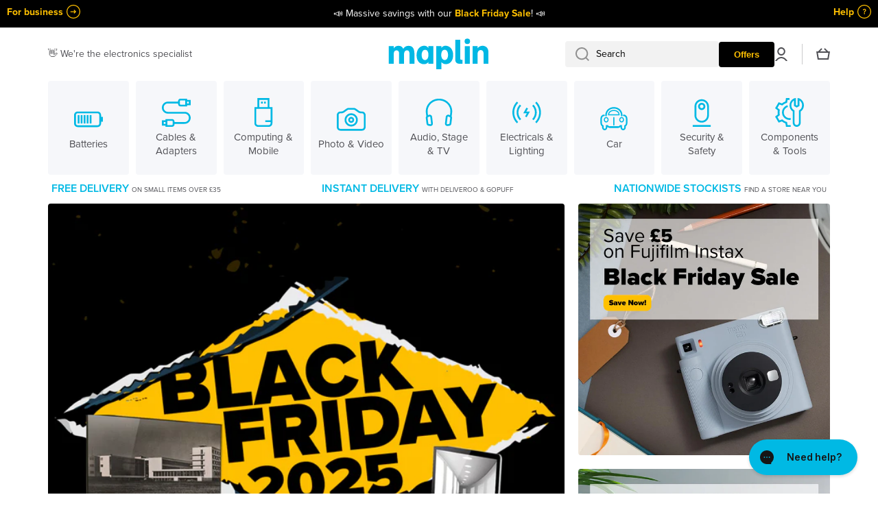

--- FILE ---
content_type: text/css
request_url: https://www.maplin.co.uk/cdn/shop/t/61/assets/base.css?v=100766369038441006881762189769
body_size: 10221
content:
/** Shopify CDN: Minification failed

Line 976:12 Expected identifier but found "*"
Line 1486:0 Unexpected "}"

**/
.link{
  font-family: var(--font-body-family);
  font-style: var(--font-body-style);
}
h1,h2,h3,h4,h5,h6,.h1,.h2,.h3,.h4,.h5,.h6{
  font-family: var(--font-heading-family);
  font-style: var(--font-heading-style);
  font-weight: var(--font-heading-weight);
  color: var(--color-base);
  --font-heading-line-height: 130%;
  line-height: var(--font-heading-line-height);
  word-break: break-word;
}
.h1,.h2,.h3,.h4,.h5,.h6{
  margin: 0;
}
h1>a,h2>a,h3>a,h4>a,h5>a,h6>a,
.h1>a,.h2>a,.h3>a,.h4>a,.h5>a,.h6>a{
  color: var(--color-base);
}
@media (min-width: 993px){
  h1,h2{
  	--h-mt: var(--sections-top-spacing);
    --h-mb: 60px
  }
}
@media (max-width: 992px){
  h1,h2{
  	--h-mt: var(--sections-top-spacing-mobile);
    --h-mb: 40px
  }
}
h1,.h1{
  font-size: calc(36px * var(--font-heading-scale));
}
h2,.h2{
  font-size: calc(30px * var(--font-heading-scale));
}
h1,h2{
  margin-top: var(--h-mt, 0);
  margin-bottom: var(--h-mb, 0);
}
h3,.h3{
  font-size: calc(24px * var(--font-heading-scale));
}
h4,.h4{
  font-size: calc(20px * var(--font-heading-scale));
}
h5,.h5{
  font-size: calc(16px * var(--font-heading-scale));
}
h6,.h6{
  font-size: calc(14px * var(--font-heading-scale));
}
h3,h4,h5,h6{
  --h-mt: 40px;
  --h-mb: 20px;
  margin-top: var(--h-mt);
  margin-bottom: var(--h-mb);
}
@media (max-width: 576px){
  .h1--mobile{
    font-size: calc(36px * var(--font-heading-scale));
  }
  .h2--mobile{
    font-size: calc(30px * var(--font-heading-scale));
  }
  .h3--mobile{
    font-size: calc(24px * var(--font-heading-scale));
  }
  .h4--mobile{
    font-size: calc(20px * var(--font-heading-scale));
  }
}
.body0{
  font-size: 18px;
  line-height: 130%;
  font-weight: var(--font-body-weight);
}
.body2{
  font-size: var(--font-body2-size);
  line-height: var(--font-body2-line-height);
  font-weight: var(--font-body-weight);
}
.body3{
  font-size: var(--font-body3-size);
  line-height: var(--font-body3-line-height);
}
strong,b,.strong{
  font-weight: var(--font-body-bold-weight);
}

form{
  margin: 0;
}
button,
button:active,
button:focus{outline: none;border: none;}
img{
  max-width: 100%;
  vertical-align: middle;
}
meta+img,p+img,p span img{
  max-width: 100%;
  vertical-align: middle;
  margin: 10px 0;
}
input:focus, input:active{outline: none;}
input::placeholder,
textarea::placeholder{
  font-family: var(--font-body-family);
  font-weight: var(--font-body-weight);
  color: var(--color-input-text);
}
input::-webkit-input-placeholder,
textarea::-webkit-input-placeholder{
  color: var(--color-input-text);
}
input::-moz-placeholder,
textarea::-moz-placeholder{
  color: var(--color-input-text);
}
a{
  color: var(--color-text-link);
  text-decoration: underline;
  outline: 0;
  transition: color var(--duration-medium) var(--animation-bezier);
}
a:hover{text-decoration: none;}
a.clear-underline{
  text-decoration: none;
}
.unstyle-ul{
  list-style: none;
  margin: 0;
  padding: 0;
}
p{
  margin: 15px 0 0;
}
.no-js:not(html),
html.no-js .no-js-hidden {
  display: none!important;
}
html.no-js .no-js:not(html) {
  display: block!important;
}
  
address {
  font-style: var(--font-body-style);
}

.color-base{color: var(--color-base);}
.mb0{margin-bottom: 0px;}
.mb3{margin-bottom: 3px;}
.mb5{margin-bottom: 5px;}
.mb7{margin-bottom: 7px;}
.mb9{margin-bottom: 9px;}
.mb10{margin-bottom: var(--padding1);}
.mb15{margin-bottom: 15px;}
.mb20{margin-bottom: 20px;}
.mb25{margin-bottom: 25px;}
.mb30{margin-bottom: var(--padding3);}
.mt0{margin-top: 0px;}
.mt3{margin-top: 3px;}
.mt5{margin-top: 5px;}
.mt10{margin-top: 10px;}
.mt15{margin-top: 15px;}
.mt18{margin-top: 18px;}
.mt20{margin-top: 20px;}
.mt30{margin-top: 30px;}
.mt40{margin-top: var(--padding4);}
.mt60{margin-top: var(--padding5);}
.mb40{margin-bottom: var(--padding4);}
.pt15{padding-top: 15px;}

.subheading{
  color: var(--color-subheading);
  margin-bottom: 20px;
}
.heading--mb{margin-bottom: 50px;}
.el_mt_20{margin-top: calc(var(--padding2) * -1);}
.el_mt_20>*{margin-top: var(--padding2);}
.el_mt_30{margin-top: calc(var(--padding3) * -1);}
.el_mt_30>*{margin-top: var(--padding3);}
.el_mt_40{margin-top: calc(var(--padding4) * -1);}
.el_mt_40>*{margin-top: var(--padding4);}
.el_mt_60{margin-top: calc(var(--padding5) * -1);}
.el_mt_60>*{margin-top: var(--padding5);}
.self_mt_60{margin-top: var(--padding5);}
@media (max-width: 992px){
  .heading--mb{
    margin-bottom: var(--padding4);
  }
  .el_mt_60,
  .self_mt_60{
    --padding5: var(--padding4);
  }
}
.same__mt-10 > *:not(:first-child){
  margin-top: 10px;
}
.same__mt-10 > :first-child{
  margin-top: 0;
}
  
.text-center{text-align: center !important;}
.text-left{text-align: left !important;}
.nomargin{margin: 0;}
.mt--first-child-0 > *:first-child{margin-top:0;}
.mb--last-child-0 > *:last-child{margin-bottom:0;}
.text-uppercase{text-transform: uppercase !important;}
.justify-content-center{justify-content: center !important;}
.align-items-start{align-items: flex-start !important;}
.align-items-center{align-items: center !important;}
.align-items-end{align-items: flex-end !important;}
.align-self-center{align-self: center !important;}
.align-self-end{align-self: flex-end !important;}
.display-block{display: block;}
.display-flex{display: flex;}
.justify-content-between{justify-content: space-between;}
.position-relative{position: relative;}
.hidden, .hide{display: none !important;}
.body-bold-weight{font-weight: var(--font-body-bold-weight);}
.visibility-hidden{
  visibility: hidden;
  display: none !important;
}
.visibility-hidden:first-child+*:not(.visibility-hidden){
  margin-top: 0;
}
@media (min-width:577px){
  .justify-content-center--no-phone{justify-content: center !important;}
}
.page-width,
.page-wide{
  width: 100%;
  max-width: calc(var(--page-width) + var(--page-padding)*2);
  margin-left: auto;
  margin-right: auto;
  padding-left: 20px;
  padding-right: 20px;
}
.page-fullwidth{
  width: 100%;
}
@media (min-width:993px) and (max-width: 1440px){
  .page-width{
    max-width: unset;
    padding-left: 70px;
    padding-right: 70px;
  }
}
@media (min-width:993px){
  .page-wide{
    width: 100%;
    max-width: unset;
    margin-left: unset;
    margin-right: unset;
    padding-left: 70px;
    padding-right: 70px;
  }
}
@media (min-width:577px) and (max-width: 992px){
  .page-width,
  .page-wide{
    padding-left: 30px;
    padding-right: 30px;
  }
}

.grid{
  display: flex;
  flex-wrap: wrap;
  margin-right: calc(var(--page-padding) / -2);
  margin-left: calc(var(--page-padding) / -2);
}
[class*="col-"]{
  position: relative;
  flex: 0 0 auto;
  width: 100%;
  padding-right: calc(var(--page-padding) / 2);
  padding-left: calc(var(--page-padding) / 2);
}
.col-12{max-width: 100%;}
.col-10{max-width: 83.333333%;}
.col-9{max-width: 75%;}
.col-8{max-width: 66.666666%;}
.col-7{max-width: 58.333333%;}
.col-6{max-width: 50%;}
.col-5{max-width: 41.666666%;}
.col-4{max-width: 33.333333%;}
.col-3{max-width: 25%;}
.col-one_fifth{max-width: 20%;}
.col-four_fifth{max-width: 80%;}
.col-one_eight{max-width: 12.5%;}
.col-2{max-width: 16.666666%;}

.top-spacing-none{
  --sections-top-spacing-current: 0;
}
.top-spacing-small{
  --sections-top-spacing-current: var(--sections-top-spacing--small);
  --sections-top-spacing-current-mobile: var(--sections-top-spacing--small-mobile);
}
.top-spacing-medium{
  --sections-top-spacing-current: var(--sections-top-spacing--medium);
  --sections-top-spacing-current-mobile: var(--sections-top-spacing--medium-mobile);
}
.top-spacing-normal{
  --sections-top-spacing-current: var(--sections-top-spacing);
  --sections-top-spacing-current-mobile: var(--sections-top-spacing-mobile);
}
[class*="top-spacing-"]{
  margin-top: var(--sections-top-spacing-current);
}
/*
sp - screen phone <= 576
sst - screen-small-tablet <= 768px
st - screen tablet <= 992
md - screen-medium <= 1200px
lg - screen-large <= 1440px
*/
@media (max-width:1440px){
  .col-lg-6{
    max-width: 50%;
  }
}
@media (max-width:1200px){
  .col-md-12{
    max-width: 100%;
  }
  .col-md-6{
    max-width: 50%;
  }
  .col-md-3{
    max-width: 25%;
  }
  .col-md-4{
    max-width: 33.333333%;
  }
}
@media (max-width:992px){
  [class*="top-spacing-"]{
    margin-top: var(--sections-top-spacing-current-mobile);
  }
  .col-st-3{
    max-width: 25%;
  }
  .col-st-4{
    max-width: 33.333333%;
  }
  .col-st-6{
    max-width: 50%;
  }
  .col-st-8{
    max-width: 66.666666%;
  }
  .col-st-10{
    max-width: 83.333333%;
  }
  .col-st-12{
    max-width: 100%;
  }
}
@media (max-width:576px){
  .col-sp-6{
    max-width: 50%;
  }
  .col-sp-12{
    max-width: 100%;
  }
}

.border__radius,
.image--radius img{
  border-radius: var(--radius);
}
.border__radius-top{
  border-top-left-radius: var(--radius);
  border-top-right-radius: var(--radius);
}
.scroll__vertical{overflow: hidden auto;}
.scroll__disabled{overflow: hidden;}

summary {
  cursor: pointer;
  list-style: none;
}
summary::-webkit-details-marker {
  display: none;
}
[style*="--aspect-ratio"]{
  position: relative;
  overflow: hidden;
  -webkit-backface-visibility: hidden;
  -moz-backface-visibility: hidden;
  -webkit-transform: translate3d(0, 0, 0);
  -moz-transform: translate3d(0, 0, 0);
  width: 100%;
}
[style*="--aspect-ratio"] img,
[style*="--aspect-ratio"].placeholder__svg--bg svg{
  backface-visibility: hidden;
  object-fit: cover;
  position: absolute;
  top: 0;
  right: 0;
  bottom: 0;
  left: 0;
  width: 100%;
  height: 100%;
}
[style*="--aspect-ratio"]:before{
  content: "";
  display: block;
  width: 100%;
  height: 0;
  padding-top: calc(100%/(0 + var(--aspect-ratio, 1 / 1)));
}
a.image-hover-scaling__image{
  display: block;
}
@media (min-width: 993px){
  .image-hover-scaling-up{
    -webkit-transform: translate3d(0,0,0);
  }
  .image-hover-scaling-up .image-hover-scaling__image{
    --scale-image: 1.05;
    transition: transform var(--duration-medium) var(--zoom-animation-bezier);
    transform: scale(1);
  }
  .image-hover-scaling-up.image-hover-scaling-internal,
  .image-hover-scaling-up .image-hover-scaling-internal{
    overflow: hidden;
    -webkit-backface-visibility: hidden;
    -moz-backface-visibility: hidden;
    -webkit-transform: translate3d(0, 0, 0);
    -moz-transform: translate3d(0, 0, 0);
    border-radius:var(--radius);
  }
  .image-hover-scaling-up.image-hover-scaling-internal .image-hover-scaling__image,
  .image-hover-scaling-up .image-hover-scaling-internal .image-hover-scaling__image{
    transition: transform 200ms ease;
    --scale-image: 1.1;
  }
  .image-hover-scaling-up:hover .image-hover-scaling__image:not(.image-hover-scaling-up--disabled),
  .hover-area:hover .image-hover-scaling-up .image-hover-scaling__image:not(.image-hover-scaling-up--disabled){
    transform: scale(var(--scale-image));
  }
}
.image-hover-scaling-up.image-hover-scaling-internal.border__radius--circle,
.image-hover-scaling-up .image-hover-scaling-internal.border__radius--circle,
.border__radius--circle{
  border-radius: 50%;
}

.announcement-bar{
  opacity: 1;
  color: var(--color-announcement-bar-text);
  background: var(--color-announcement-bar);
  min-height: 40px;
  padding: 9px 0 10px;
  font-family: var(--font-heading-family);
  font-style: var(--font-heading-style);
  font-weight: var(--font-heading-weight);
}
.announcement-bar .btn-small:before{
  top: calc(100% - 2px);
}
.announcement-bar .btn-small{
  font-family: var(--font-body-family);
  font-style: var(--font-body-style);
  font-size: var(--font-body-size);
  line-height: var(--font-body-line-height);
  font-weight: var(--font-button-weight);
}



.header__color-line{
  width: 100%;
  height: 5px;
  background: var(--color-base);
}
@media(max-width: 992px){
  [style*="--aspect-ratio-mobile"]:before{
   --aspect-ratio: var(--aspect-ratio-mobile);
  }
  .header__color-line{display: none;}
}
.badge__container{  
  display: flex;
  flex-wrap: wrap;
  gap: 4px;
  pointer-events: none;
}
.badge__container:empty{
  display: none;
}
.badge{
  display: inline-flex;
  pointer-events: none;
  border-radius:var(--radius-badge);
  background: var(--color-badge-1);
  color: #ffffff; /* var(--color-badge-1-text); */
  font-family: var(--font-body-family);
  font-style: var(--font-body-style);    
  font-size: var(--font-body2-size);
  line-height: var(--font-body2-line-height);
  font-weight: var(--font-body-bold-weight);
  padding: 2px 10px 2px;
  pointer-events: none;
  text-transform: initial;
}
.badge--fixed{
  position: absolute;
  top: 10px;
  left: 10px;
  z-index: 1;
}
.badge--small{
  font-size: var(--font-body4-size);
  line-height: var(--font-body4-line-height);
  padding: 1px 4px;
}
.badge--featured{
  background: var(--color-badge-2);
  color: var(--color-badge-2-text);
}
.badge--sold_out{
  background: var(--color-badge-3);
  color: var(--color-badge-3-text);
}
.badge__menu__fixed{
  position: absolute;
  display: flex;
  flex-wrap: wrap;
  justify-content: flex-end;
  margin-top: 0!important;
  gap: 4px;
  top: 6px;
  right: 6px;
  z-index: 1;
}
*:not(.badge__menu__fixed)>.badge__menu{
  position: relative;
  top: -2px;
  margin-left: 6px;
}
.cart-count-bubble{
  display: flex;
  justify-content: center;
  align-items: center;
  color: var(--auto-text-color-accent);
  background: var(--color-accent);
  border-radius: 50%;
}
.cart-icon-bubble{
  display: flex;
}
@media (min-width: 993px){
  .cart-count-bubble{
    position: absolute;
    bottom: calc(100% + 4px);
    font-size: 12px;
    line-height: 130%;
    width: 20px;
    height: 20px;
  }
  .cart-count-bubble span{
    position: relative;
    top: 1px;
  }
}
@media (max-width: 992px){
  .cart-count-bubble{
    font-size: 16px;
    line-height: 130%;
    width: 30px;
    height: 30px;
  }
  .cart-icon-bubble_hide-tablet{
    display: none;
  }
}

.link{
  cursor: pointer;
  display: inline-flex;
  align-items: center;
  border: none;
  box-shadow: none;
  text-decoration: none;
  background-color: transparent;
  padding: 0;
  margin: 0;
  text-decoration: none;
}
.link svg{
  flex: 0 0 auto;
}
.link:not(.link-only-svg) svg:first-child{
  margin-right: 10px;
}

.btn-small,
.btn-medium{
  cursor: pointer;
  position: relative;
  display: inline-flex;
  align-items: center;
  text-align: left;
  color: var(--color-accent);
  font-weight: var(--font-button-weight);
  text-decoration: none;
}
.btn-medium{
  --height: 2px;
  font-size: var(--font-body-size);
  line-height: var(--font-body-line-height);
}
.btn-medium--type-small{
  font-size: var(--font-body2-size);
  line-height: var(--font-body2-line-height);
}
.btn-small{
  --height: 1px;
  font-size: var(--font-body2-size);
  line-height: var(--font-body2-line-height);
}
.btn-small-body3{
  font-size: var(--font-body3-size);
  line-height: var(--font-body3-line-height);
}
.btn-small:before,
.btn-medium:before,
.btn-medium--icon>span:before{
  content: "";
  pointer-events: none;
  position: absolute;
  left: 0;
  top: 100%;
  width: 100%;
  height: var(--height);
  background: var(--color-accent);
  transition: width var(--duration-medium) var(--animation-bezier);
}
.btn-medium--icon svg{
  max-width: 20px;
  max-height: 20px;
}
.btn-medium--icon svg:last-child{
  margin-left: 10px;
}
.btn-medium--icon>span:before{
  width: 0;
}
.btn-medium.btn-medium--icon:before{
  content: unset;
}
.btn-medium--icon>span{
  position: relative;
}
.btn-medium:hover,
.btn-small:hover{
  text-decoration: none;
}
@media (min-width: 993px){
  .section-btn-small-container{
    position: absolute;
    margin-top: 0;
    bottom: calc(100% + 20px);
    right: 0;
    z-index: 1;
    width: auto;
    padding: 0;
  }
  .grid>.section-btn-small-container{
    right: calc(var(--page-padding) / 2);
  }
  .hover-area:hover .btn-small:before,
  .btn-small:hover:before{
    width: 0;
  }
  .btn-medium:before{
    width: 0;
  }
  .btn-medium--icon svg{
    opacity: var(--opacity-icons);
    transition: opacity var(--duration-medium) var(--animation-bezier);
  }
  .btn-medium--icon:hover svg{
    opacity: 1;
  }
  .hover-area:hover .btn-medium:not(.hover-area--native):before,
  .btn-medium--icon:hover>span:before,
  .btn-medium:hover:before{
    width: 100%;
  }
}
@media (max-width: 992px){
  .btn-medium:after,
  .btn-small:after{
    content: "";
    position: absolute;
    display: block;
    top: -10px;
    left: -10px;
    width: calc(100% + 20px);
    height: calc(100% + 20px);
    border-radius: var(--radius-button);
  }
  .btn-medium:hover:after,
  .btn-small:hover:after{
    background: var(--mobile-focus-color);
  }
}

/* for custom icons */
svg.theme-icon {
  max-height:48px;
  fill: #00b9e4;
}
svg.theme-icon path,
svg.theme-icon rect{
  fill: var(--color-base);
}
svg.placeholder-svg path{
  fill: rgba(var(--color-base-rgb), .3); 
}
svg > *{
  transition: fill var(--duration-medium) var(--animation-bezier);
}

.btn{
  display: inline-flex;
  align-items: center;
  justify-content: center;
  text-align: center;
  font-family: var(--font-body-family);
  font-style: var(--font-body-style);
  font-weight: var(--font-button-weight);
  font-size: var(--font-body-size);
  line-height: var(--font-body-line-height);
  height: 50px;
  background: var(--background);
  color: var(--color);
  border-radius: var(--radius-button);
  border: unset;
  padding: 0 25px;
  width: auto;
  text-decoration: none;
  cursor: pointer;
}
.btn svg path{
 fill: var(--fill);
}
.btn:hover{
  text-decoration: none;
}
.btn_border{
  padding: 0 20px;
  font-size: var(--font-body2-size);
  line-height: var(--font-body2-line-height);
  --background: transparent;
}
@media (min-width: 993px){
  .btn_zoom{
    position: relative;
  }
  .btn_zoom>*{
    position: relative;
    z-index: 1;
  }
  .btn_zoom:before{
    content: "";
    display: block;
    position: absolute;
    top: 0;
    left: 0;
    width: 100%;
    height: 100%;
    border-radius: var(--radius-button);
    border: var(--border, unset);
    background: var(--background);
    z-index: 0;
    transform: translate3d(0,0,0);
    transition: transform var(--duration-short) var(--zoom-animation-bezier),
      			width var(--duration-short) var(--zoom-animation-bezier),
                height var(--duration-short) var(--zoom-animation-bezier);
  }
  .btn_border.btn_zoom:before{
    border: 2px solid var(--color-lines-borders);
  }
  .btn_zoom:hover:before{
    --scale-button-on: 6px;
    transform: translate3d(-3px,-3px,0);
    width: calc(100% + var(--scale-button-on));
    height: calc(100% + var(--scale-button-on));
  }
  .btn_border:not(.btn_zoom){
    border: 2px solid var(--color-lines-borders);
  }
}
@media (max-width: 992px){
  .btn_border{
    border: 2px solid var(--color-lines-borders);
  }
  .btn_zoom:not(.btn_border){
    border: var(--border, unset);
  }
}
@media (max-width:576px){  
  .btn{
    padding: 0 20px;
  }
}
.btn svg{
  flex: 0 0 auto;
}
.btn-medium svg:not(:last-child),
.btn svg:not(:last-child){
  margin-right: 10px;
}
.btn.only-child svg:not(:last-child){
  margin-right: 0;
}
.btn-medium svg:last-child:not(:only-child){
  margin-left: 5px;
}
.btn svg:last-child:not(:only-child){
  margin-left: 10px;
}

.btn-small[aria-disabled=true],
.btn[aria-disabled=true]{
  cursor: not-allowed;
  opacity: .3;
  pointer-events: none;
}

.animation-underline{
  display: inline-flex;
  position: relative;
  text-decoration: none;
}
.animation-underline:before{
  content: "";
  position: absolute;
  width: 0;
  height: 2px;
  left: 0;
  top: 100%;
  background: var(--color-base);
  transition: width var(--duration-medium) var(--animation-bezier);
}
.animation-underline--thin:before{
  height: 1px;
}
.animation-underline--active:before{
  width: 100%;
}
@media (min-width: 993px){
  .hover-area:hover .animation-underline:not(.hover-area--native):before,
  .animation-underline:hover:before{
    text-decoration: none;
    width: 100%;
  }
  .hover-area:hover .animation-underline:not(.hover-area--native):not(.hover-area--default):hover:before{
    text-decoration: none;
    width: 0;
  }
  .hover-area:hover .animation-underline:not(.hover-area--native):after{
    content: "";
    position: absolute;
    width: 100%;
    height: 2px;
    left: 0;
    top: 100%;
    background: transparent;
  }
}

.section-background--none{
  --section-background-spacing: 0;
}
.section-background--xsmall{
  --section-background-spacing: 10px;
  --section-background-spacing-mobile: 10px;
  min-height: 40px;
}
.section-background--small{
  --section-background-spacing: var(--sections-top-spacing--small);
  --section-background-spacing-mobile: var(--sections-top-spacing--small-mobile);
}
.section-background--medium{
  --section-background-spacing: var(--sections-top-spacing--medium);
  --section-background-spacing-mobile: var(--sections-top-spacing--medium-mobile);
}
.section-background--normal{
  --section-background-spacing: var(--sections-top-spacing);
  --section-background-spacing-mobile: var(--sections-top-spacing-mobile);
}  

.section-background{
  padding-top: var(--section-background-spacing, 100);
  padding-bottom: var(--section-background-spacing, 100);
  padding-left: var(--section-sides, 0);
  padding-right: var(--section-sides, 0);
  background: var(--color-section-background);
}
.page-width .section-background{
  --section-sides: 40px;
}
.page-wide .section-background{
  --section-sides: 70px;
}  
@media (min-width:993px) and (max-width: 1440px){
  .page-width .section-background{
    --section-sides: 70px;
  }
}
@media (min-width:993px){
  .page-wide .section-background{
    --section-sides: 70px;
  }
}
@media (min-width:577px) and (max-width: 992px){
  [class*="page-wi"] .section-background{
    --section-sides: 30px;
  }
}
@media (max-width:576px){
  [class*="page-wi"] .section-background{
    --section-sides: var(--page-padding);
  }
}
@media(max-width: 992px){
  .section-background{
    padding-top: var(--section-background-spacing-mobile, 80);
    padding-bottom: var(--section-background-spacing-mobile, 80);
  }
}
  
.placeholder__svg--bg{
  background: rgba(var(--color-base-rgb), 0.07);
}
.placeholder__svg--bg-none{
  background: rgba(0,0,0,0);
}
.placeholder__svg--bg svg{
  display: flex;
  width: 100%;
  height: auto;
}
  
.w-full {width: 100%;}
@media (max-width: 576px){
  .w-full-sp{
    width: 100%;
  }
}
blockquote{
  background: var(--color-secondary-background);
  border-radius: var(--radius);
  padding: 40px;
  margin: 40px 0;
}
blockquote>:*{
  margin: 20px 0 0;
}
blockquote>:first-child{
  margin: 0;
}
@media (max-width: 546px){
  blockquote{
    padding: 20px;
  }
}

.shopify-challenge__message{
  margin-top: 0;
  margin-bottom: 30px;
  font-family: var(--font-heading-family);
  font-style: var(--font-heading-style);
  font-weight: var(--font-heading-weight);
  color: var(--color-base);
  font-size: 20px;
  line-height: 26px;
}
.shopify-challenge__container .shopify-challenge__button{
  margin-top: 30px;
}
@media (min-width: 993px){
  .shopify-challenge__container{
    margin-top: 200px;
    margin-bottom: 200px;
  }
}
@media (max-width: 992px){
  .shopify-challenge__container{
    margin-top: 140px;
    margin-bottom: 140px;
  }
}
@media (max-width:576px){
  .shopify-challenge__container .shopify-challenge__button{
    width: calc(100% - 40px);
  }
}

table th{
  font-weight: var(--font-body-bold-weight);
}
table{
  border-spacing: 0;
  width: 100%;
}
table h1, table h2, table h3, table h4, table h5, table h6{
  margin-top: 0;
  margin-bottom: 0;
}
table tr:nth-child(odd){
  background: var(--color-secondary-background);
}
table tr th:first-child,
table tr td:first-child{
  border-top-left-radius: var(--radius);
  border-bottom-left-radius: var(--radius);
  padding-left: 15px;
}
table tr th:last-child,
table tr td:last-child{
  border-top-right-radius: var(--radius);
  border-bottom-right-radius: var(--radius);
  padding-right: 15px;
}
table tr td{
  padding-top: 11px;
  padding-bottom: 10px;
}
table thead{
  text-align: left;
}
  
.svg-icon--small svg{
  max-width: 20px;
  max-height: 20px;
}
.svg-icon--normal svg{
  max-width: 48px;
  max-height: 48px;
}
.color-accent-to-base{
  --color-accent: var(--color-base);
}
.overflow-hidden-mobile,
.overflow-hidden-tablet,
.overflow-hidden{
  overflow: hidden;
}
.breadcrumb{
  margin-bottom: 20px;
}

@media (max-width: 576px){
  .breadcrumb {margin-top: 20px !important;}
  .breadcrumb.breadcrumb--no-mt{
    margin-top:0px;
  }
}

@media (min-width: 577px) and (max-width: 992px){
  .breadcrumb {margin-top: 20px;}
  .breadcrumb.breadcrumb--no-mt{
    margin-top:0px;
  }
}
.breadcrumb li{
  display: inline-flex;
  flex-wrap: wrap;
  align-items: center;
}
.breadcrumb li svg{
  opacity: var(--opacity-icons);
  margin-left: 10px;
  margin-right: 10px;
}
.share-button__fallback{
  position: relative;
}
.share-button__fallback input{
  text-overflow: ellipsis;
  padding-right: 50px;
}
.share-button__close,
.share-button__copy{
  position: absolute;
  top: 52%;
  right: 0;
  transform: translate(0,-50%);
  padding: 0 20px;
  height: 100%;
  background: transparent;
  z-index:1;
  cursor: pointer;
  opacity: var(--opacity-icons);
}
.share-button__close,
.share-button__copy{
  opacity: 1;
}
.share-button__close:not(.hidden)+.share-button__copy,
.share-button__close:not(.hidden)~.field input,
.share-button__close:not(.hidden)~.field label{
  display:none;
}
.share-button__close:not(.hidden)~.field .share-button__message{
  display: flex;
  align-items: center;
}
.share-button{
  display: block;
  margin-top: var(--padding2);
}
html.no-js .share-button details{
  display: flex;
}
.share-button details summary{
  display: inline-flex;
  width: max-content;
}
.share-button__fallback{
  margin-top: var(--padding1);
}
  
a:empty, ul:empty, dl:empty, p:empty{
  display: none;
}
  
.loading-overlay__spinner{
  width: 20px;
  height: 20px;
  display: inline-block;
}
.spinner {
  animation: rotator 1.4s linear infinite;
}
@keyframes rotator {
  0% {
    transform: rotate(0deg);
  }
  100% {
    transform: rotate(270deg);
  }
}
.path {
  stroke-dasharray: 280;
  stroke-dashoffset: 0;
  transform-origin: center;
  stroke: var(--color-base);
  animation: dash 1.4s ease-in-out infinite;
}
.btn .path {
  stroke: var(--fill);
}
@media screen and (forced-colors: active) {
  .path{
    stroke: CanvasText;
  }
}
@keyframes dash {
  0% {
    stroke-dashoffset: 280;
  }
  50% {
    stroke-dashoffset: 75;
    transform: rotate(135deg);
  }
  100% {
    stroke-dashoffset: 280;
    transform: rotate(450deg);
  }
}

*:focus {
  outline: 0;
  box-shadow: none;
}
*:focus-visible:not(textarea):not(input):not(select) {
  outline: 0.2rem solid rgba(var(--color-base-rgb),.3);
  outline-offset: 0.3rem;
}
@media (max-width:992px){
  *:not(input):not(textarea):focus:not(select):focus:not(.predictive-search):focus {
    outline: 0!important;
    box-shadow: none!important;
  }
}
#cart-icon-bubble:focus-visible,drawer-inner.drawer__inner:focus-visible{
  outline: unset;
}

.btn:focus,
.btn:focus-visible,
.btn.focused,
.shopify-payment-button__button--unbranded:focus-visible,
.shopify-payment-button [role="button"]:focus-visible,
.shopify-payment-button__button--unbranded:focus,
.shopify-payment-button [role="button"]:focus {
  outline: 0;
  box-shadow: 0 0 0 0.3rem var(--color-body-background),0 0 0 0.5rem rgba(var(--color-base-rgb),.3),0 0 0.5rem 0.3rem rgba(var(--color-base-rgb),.3);
}
.skip-to-content-link:focus {
  z-index: 9999;
  position: inherit;
  overflow: auto;
  clip: auto;
}
.btn:focus:not(:focus-visible):not(.focused),
.shopify-payment-button__button--unbranded:focus:not(:focus-visible):not(.focused),
.shopify-payment-button [role=button]:focus:not(:focus-visible):not(.focused){
  outline: 0;
  box-shadow: inherit;
}
@media (max-width: 992px){
  .btn:not(.active-facets__button):hover{
    position: relative;
  }
  .btn:not(.active-facets__button):hover:before{
    content: "";
    position: absolute;
    top: 2px;
    left: 2px;
    width: calc(100% - 4px);
    height: calc(100% - 4px);
    border: 1px solid var(--color-body-background);
    border-radius: calc(var(--radius-button) - 2px);
  }
}
terms_and_condition-checkbox{
  display: flex;
  margin-top: var(--padding3) !important;
}
terms_and_condition-checkbox:not(.checked)+*,
terms_and_condition-checkbox:not(.checked)~.cart__dynamic-checkout-buttons{
  pointer-events: none;
  opacity: 0.3;
}
terms_and_condition-checkbox .checkbox-input a{
  font-weight: var(--font-body-bold-weight);
}
terms_and_condition-checkbox .checkbox-input:hover span{
  cursor: default;
  font-weight: var(--font-body-weight);
}
.section__richtext__editor h1,
.section__richtext__editor h2,
.section__richtext__editor h3,
.section__richtext__editor h4,
.section__richtext__editor h5,
.section__richtext__editor h6{
  margin: 0;
}
.section__richtext__editor ul,
.section__richtext__editor ol{
  margin:0;
  padding:0 0 0 20px;
  max-width: max-content;
}
.text-center .section__richtext__editor ul,
.text-center .section__richtext__editor ol,
.text-center.section__richtext__editor ul,
.text-center.section__richtext__editor ol{
  margin-left: auto;
  margin-right: auto;
}
.section__richtext__editor>*:not(:first-child){
  margin-top:15px;
}

image-box{
  display:block;
}

/* back in stock custom css*/
.ct_main {
  text-align: center;
}

.ct_button {
  width: 100%; 
  display: flex;
  align-items: center;
  justify-content: center;
}

.ct_button_text {
  font-weight: bold;
  padding-top: 2px;
}


/* reevoo footer */
@media (min-width:993px){
.reevoo-footer {margin-top:-150px; padding-bottom:5px; }
}

@media (max-width:992px){
.reevoo-footer { margin-top: 0px; }
}

/* product page extras - alignment fixes */
@media (min-width:993px){
  .product-info-align {display:flex; align-items:center;}
}

@media (min-width: 577px) and (max-width:992px){
  .product-info-align {justify-content:left; display:flex; align-items:start;}
}

@media (max-width:576px){
  .reevoo-star-container {justify-content:center; display:flex; align-items:center;}
  .product-info-align {justify-content:center; display:flex; align-items:center;}
  .product__price .price .price__container h4 .h4 {justify-content:center !important; display:flex; align-items:center !important; text-align: center;}
}


.price__container .h2 {
  font-weight: 600;
}


.signup-success {
  color: #fff;
  background-color: #00b8e4;
  height: 25px;
  text-align: center;
}

/*boost pfs hide collection title/desc on desktop */
@media (min-width:768px){
.boost-collection-hide-desktop { display:none; }
}

@media (max-width:767px){
.boost-collection-hide-desktop { padding:0px 15px 0px 15px; }
}

.boost-collection-custom-description {
  padding:0px 0px 20px 0px;
}

/* plain table for pages */

.page-table table {width:100%; border:none; text-align: center; background-color:#ffffff;}
.page-table tr td {background-color: #ffffff;}


/* policies accordion */

.policy-section {
  max-width: 1200px;
  margin: 0 auto;
  text-align: center;
}

 .accordion {
        border: 1px solid #ccc !important;
        border-radius: 2px !important;
        max-width: 800px;
        margin: 0 auto;
        text-align: center;
        margin-top: 20px;
      }
      .accordion input {
        display: none !important;
      }
      .accordion__handler {
        padding: 10px !important;
        display: block !important;
        cursor: pointer !important;
        user-select: none !important;
        display: flex !important;
        justify-content: space-between !important;
      }
      .accordion__title {
        font-weight: bold !important;
      }
      .accordion__icon {
        transition: transform 250ms ease-in-out !important;
      }
      .accordion input:checked ~ .accordion__body {
        height: auto !important;
        padding: 0 10px 10px !important;
      }
      .accordion input:checked + .accordion__handler .accordion__icon {
        transform: rotate(180deg) !important;
      }
      .accordion__body {
        height: 0 !important;
        overflow: hidden !important;
      }

      .accordion__body table td {background-color: #ffffff;}


/* display title in different position for mobile & desktop */
@media (min-width:993px) {
.product_title_mobile {display:none;}
}

@media (max-width:992px) {
.product_title_mobile {padding-bottom:20px; text-align: center;}
}

@media (max-width:992px) {
  .product_title_desktop {display: none;}
}


/*Header Announcement Bar */
.announcement_bar {
  max-width: 1600px;
  margin:0 auto;
  padding:5px 0px 5px 0px;
  text-align: center;

}

.announcement_border {
  border-bottom: 1px solid #d9d9d9;
}

.announcement_bar p {
  margin: 0px;
}

.announcement_bar a:link {
  font-weight: bold !important;
  text-decoration:none;
 
}

.announcement_bar a:hover {
  text-decoration: underline;
}

@media (max-width: 767px) {
  .announcement_bar {
 font-size:14px;   
  }
}

/*Header Information Bar */


.info_bar {
  width: 100%;
  /* padding:10px 10px; */
  text-align: center;
  margin-top:-10px;
  margin-bottom:10px;
}

.info_bar p {
  margin: 0px;
}

.info_bar a:link {
  text-decoration: none;
 
}

.info_bar a:hover {
 text-decoration:underline;
}

}
/* Questions and Answers */


.ac-qa-block-header, .ac-qa-empty-title, ac-qa-empty-description, .ac-qa-question, .ac-qa-ask-button, .ac-qa-answer, --ac-qa-font-family  {
  font-family: proxima-nova, "Maven Pro", sans-serif !important;
}

:root {
--ac-qa-font-family: proxima-nova, "Maven Pro", sans-serif !important;
}

.ac-qa-empty-description {
  padding-top:10px;
}

.appify_pqa_btn_primary {margin-bottom:10px !important;}

.appify_pqa_btn_primary:hover {
  color: #ffffff !important;
}

.appify_pqa_btn_primary, #appifybtnaskquestion{
  background-color: #00b9e4 !important;
  color: #ffffff;
  font-family: sans-serif !important;
  font-weight:bold !important;
  letter-spacing: 0px !important;  
  text-transform: none !important;
  border-radius: 5px !important;
  border: 0px !important;
}

.appify_pqa_btn_secondary {
   font-family: sans-serif !important;
   text-transform: none !important;
  border: 1px solid #c6c6c6 !important;
}

.appify_pqa_content_title { display: none;}

.appfiy_review_title, .appify_pqa_content_title {
    font-family: sans-serif !important;
    font-size: 20px !important;
}

.appfiy_pqa_container_title, .appify_pqa_content_heading, .first-question-title  {
    font-family: sans-serif !important;
    font-size: 18px !important;
}

.appfiy_pqa_container_title {
padding-top: 5px;
}


.first-question-title  {
  padding-bottom: 5px;
  font-size:16px !important;
}

#firstquestion {
  padding:20px 0px 10px 0px;
}

.namedate {display: none;}


/* Delivery Page Info Blocks */
.shipping-section {
  width: 100%;
  text-align: center;
}

.shipping-block {
  position: relative;
  display: inline-block;
  max-width: 300px; 
  margin-left: 10px;
  margin-right: 10px;
  margin-top: 20px;
  padding: 0px 5px 5px 5px;
  text-align: center;
  vertical-align: top;
}

.shipping-block h4 {
 font-weight: 600 !important;
}

/* PDP redesign */

@media (max-width:576px) {
.pdp_hide_mobile {display: none;}
}

@media (min-width:577px) {
.pdp_hide_desktop {display: none;}
}


@media (max-width:576px) {
.pdp_custom_title {text-align:center;}
}

@media (max-width:576px) {
.mobile_sections_separator {min-height:30px !important;}
}
@media (min-width:577px) {
  .mobile_sections_separator {display: none;}
}


  .product_feature_list {
    margin-top:20px;
    background-color: #f6f7fa;
    border-radius: 5px;
    width: 100%; /* was fit-content */
  }

@media (min-width:1160px) {
.product_feature_list {padding: 15px 10px 10px 10px;}
}

@media (max-width:1159px) {
.product_feature_list {padding: 15px 10px 10px 10px;}
}

@media (max-width:576px) {
.product_feature_list {padding: 15px 10px 10px 4px; margin-top: 30px;}
}


.product_feature_list svg {
  min-width:20px !important;
  min-height:20px !important;

}

.product_feature_item {
    display: flex;
    flex-direction: row;
    align-items: center;
    padding: 5px 5px 5px 15px;
}

@media (max-width:576px) {
.product_feature_item {padding: 5px !important; font-size:14px;}
}




 .product_assurance_block {
   margin-top: 20px;
   text-align: center;
   width: 49%;
   max-height:60px;
   padding: 20px 10px 20px 10px;
   background-color: #f6f7fa;
   border-radius: 5px;
   font-weight: 600 !important;
   display: inline-flex;
   flex-direction: row;
   align-items: center;
   justify-content: center;
   color: #00b9e4;
   font-size: 18px;
 }

 @media (max-width:576px) {
.product_assurance_block {min-height:60px; margin-bottom: 10px; font-size:14px; /*padding: 20px 5px 20px 5px !important*/ ;}
}

 .product_assurance_block path {
   fill: #00b9e4 !important;
 }

 .product_assurance_block svg {
   min-width: 20px !important;
   min-height: 20px !important;
 }

.product_assurance_block a {
  text-decoration:none; 
  color: #00b9e4;
  font-weight:bold;
}



#shopify-block-c868d82b-16dd-444e-b553-897c5b8580df {
  display: none;
}

.product_klarna_container {
  padding:10px 0px 0px 0px;
}

#product_klarna_strip *::part(osm-badge){
    padding:0px 11px 0px 0px;
}

@media (max-width:576px) {
#product_klarna_strip *::part(osm-badge){
  width:53px;
}
#product_klarna_strip *::part(osm-message){
  font-size: 12px;
}
#product_klarna_strip *::part(osm-legal){
  font-size: 12px;
}
}

#product_klarna_strip *::part(osm-container) {
  text-align: left !important;padding-left: 0px !important; border-style:none !important; text-align: left !important; margin-top: 5px !important; margin-bottom:10px !important;
}

#product_klarna_strip *::part(osm-container) .container {
    text-align: left !important;
}

#product_klarna_strip {
    text-align: left !important;
}

#product_klarna_strip *[part=osm-container] p[part=osm-message] {
   text-align: left !important;
}

  
#product_klarna_strip *[part=osm-container] > * {
    align-items: flex-start !important;
}


.product-messaging-badge /* Quiver */ {
  border: 1px solid #eae7e4 !important;
  border-radius: 0px !important;
  margin-top: 10px !important;
  flex-direction: row-reverse !important;
}


/* insert arrow after Quiver text - this also keeps the link from the text div*/
.product-messaging-badge-open-modal-span:after {
    content: "";
    display: inline-flex;
    position: relative;
    width: 25px;
    height: 30px;
    float: right;
    top: -20px;
  background-image: url('data:image/svg+xml,%3Csvg xmlns="http://www.w3.org/2000/svg" height="30px" viewBox="0 0 24 24" fill="none"%3E%3Cpath fill-rule="evenodd" clip-rule="evenodd" d="M8.29289 4.29289C8.68342 3.90237 9.31658 3.90237 9.70711 4.29289L16.7071 11.2929C17.0976 11.6834 17.0976 12.3166 16.7071 12.7071L9.70711 19.7071C9.31658 20.0976 8.68342 20.0976 8.29289 19.7071C7.90237 19.3166 7.90237 18.6834 8.29289 18.2929L14.5858 12L8.29289 5.70711C7.90237 5.31658 7.90237 4.68342 8.29289 4.29289Z" fill="%2300b9e4"%3E%3C/path%3E%3C/svg%3E');
}

#shopify-block-b05012fe-6ea6-4557-a340-707d73168cbd .product-messaging-badge-text-wrapper {margin-bottom: -10px;}


.product-messaging-badge-vertical-divider {
  margin-right:14px;
}

.product-messaging-badge-logo {
    padding-left: 0px !important;
    padding-right: 14px !important;
}

@media (max-width:576px) {
.product-messaging-badge-logo {
  width: 70.67px !important;
  height: auto !important;

}
.product-messaging-badge-text-wrapper {
  font-size: 12px;
}
  
.product-messaging-badge-text {
   font-size: 12px !important;
 } 
}


.product_payment_feature {
  display:flex; 
  flex-direction: row;
  margin-top:10px; 
  margin-bottom:10px;
  padding: 14px; 
  height: auto; 
  color: #17120f; 
  font-size: 14px;
  font-weight: 400; 
  line-height: 20px; 
  background-color: #FFFFFF;
  border-style: solid; 
  border-color: #eae7e4; 
  border-radius: 0px; 
  border-width: 1px;
  align-items: center;
}

.product_payment_feature_image_container {
  min-width:70px;
  text-align: center;
}

.product-payment-feature-arrow {
  width:25px;
  margin-left:5px;
}


@media (max-width:576px) {
  .product_payment_feature {
    font-size: 12px;
  }
}

@media (min-width:577px) {
.product_featured_video {
  width: 100%; /* width:630px; */ 
  height:354px; 
  margin-top:30px;
}
}

@media (max-width:576px) {
.product_featured_video {
  height:254px;
  width:100%; 
  margin-top:30px;
}
}


/* Monk custom styles */


.mr-embedded-widget--vd .mr-embedded-widget__offer-header {
  /* text-align: left !important; */
  display: none;
}

.mr-embedded-widget--fbt .mr-embedded-widget__offer-header {
  text-align: left !important; 
}



.mr-embedded-widget--fbt .mr-fbt-image-con__image img:hover {
    cursor: pointer;
}

.mr-embedded-widget--fbt .mr-fbt-total-con__text {
  font-weight:normal !important;
}

.mr-embedded-widget--fbt .mr-price-con__offer-price { 
  font-weight:normal !important;
}

.mr-vd-variant-section__action-item button {
  border: 2px solid #f2f2f2 !important;
  background-color: #f2f2f2 !important;
  color: #000000 !important;
  font-weight: bold !important;
  padding: 10px 10px 25px 10px !important;
  align-content: center !important;
}

.mr-vd-variant-section__action-item button:hover {
  border:2px solid #c4cdd5 !important;
  background-color: #ffffff !important;
  color: #000000 !important;
  font-weight: bold !important;
  padding: 10px 10px 25px 10px !important;
  transition: 0.3s !important;
}

.mr-quantity-selector-con .mr-svg-icon-con {
  color: #969696 !important;
}




.mr-embedded-widget--vd .mr-price-con__offer-price {
  font-weight:bold !important;
}

.mr-embedded-widget--vd .mr-vd-total-con__text {
  font-weight:bold !important;
}

.mr-embedded-widget--vd .mr-vd-variant-section {
 border: 1px solid #eae7e4;
  border-radius:5px !important;
}


.mr-embedded-widget--fbt, .mr-embedded-widget--cross-sell {
    /* background-color: #f6f7fa !important; */ 
    border: 1px solid #eae7e4;
    margin-top: 25px !important;
    margin-bottom: 15px !important;
    padding: 5px 0px 20px 20px !important ;
}


.mr-embedded-widget h2, .mr-embedded-widget--fbt h2, .mr-div-embedded-prp-fbt-page h2 {
  display: none !important;
  visibility: hidden !important;
}
   
@media (max-width:576px) {
.mr-embedded-widget__quantity-option-con {
  display: block !important;
  height: auto;
}
}

@media (max-width:576px) {
 .mr-quantity-option {
  margin:5px !important;
}
}

.mr-quantity-option {
 border: 1px solid rgb(80 80 85 / 30%) !important;
}

.mr-embedded-widget__quantity-option-con button {
  border-radius: 5px !important;
}

.mr-embedded-widget__quantity-option-con button:hover {
  border: 2px solid rgb(155, 155, 155) !important;
  border-radius: 5px !important;
  color: #000000 !important;
}


.mr-embedded-widget__quantity-option-con button:focus {
  background-color: #00b9e4 !important;
  color: #ffffff !important;
  border: 1px solid #00b9e4 !important;
  border-radius: 5px !important;
}


.mr-embedded-widget--vd {
   /* border: 1px solid #eae7e4; */
   margin-top: 15px !important;
   margin-bottom: -20px !important;
  padding: 10px 10px 10px 0px !important;
  /* padding: 0px 0px 10px 20px !important ; */
} 


.mr-embedded-widget--fbt .mr-fbt-add-button, .mr-embedded-widget--cross-sell .mr-product-addons-add-button {
 background-color: #00b9e4 !important;
  max-width:328px !important;
  font-family: "Proxima Nova", sans-serif !important;
  font-size: 16px !important;
  font-weight: bold !important;
  border: none !important;
}

.mr-embedded-widget--fbt .mr-fbt-add-button:hover, .mr-embedded-widget--cross-sell .mr-product-addons-add-button:hover {
  background-color: #00b9e4 !important;
  max-width:328px !important;
  font-family: "Proxima Nova", sans-serif !important;
  font-size: 16px !important;
  font-weight: bold !important;
  border: none !important;
  outline: 3px solid #00b9e4;
  transition: opacity 0.3s !important; 
  }



.mr-embedded-widget--fbt .mr-fbt-total-con {
 justify-content: left !important;
}



@media (min-width:577px) {
.mr-product-details__fbt-product-name-con  {
width: 400px !important;
}
}

 @media (max-width:576px) {
.mr-product-details__fbt-product-name-con  {
width: 300px !important;
}
}

.mr-embedded-widget--vd .mr-vd-total-con {
 justify-content: left !important;
}


.mr-embedded-widget--vd .mr-vd-add-button {
 background-color: #00b9e4 !important;
  max-width:328px !important;
  font-family: "Proxima Nova", sans-serif !important;
  font-size: 16px !important;
  font-weight: bold;
   border: none;
}


#mr-div-embedded-cp-freegift_manual-page .mr-embedded-widget {
  padding: 10px 30px 1px;
  background-color: rgb(243 244 246);
  margin-bottom: 50px;
}


#mr-div-embedded-cp-freegift_manual-page .mr-button {
  width: 100px;
  font-weight: bold;
  padding-left: 5px !important;
  padding-right: 5px !important;
  margin-right: 10px !important;
}

#mr-div-embedded-cp-freegift_manual-page .mr-product-details__product-title {
  max-width: 500px;
}


@media (max-width:576px) {
    #mr-div-embedded-cp-freegift_manual-page .mr-button {
    width:70px;
  } 
}


#mr-div-embedded-cp-freegift_manual-page .mr-actions__action-filler-con {
  margin-left:-12px;
}



.mr-embedded-widget--line-vertical, .mr-embedded-widget--cross-sell {
  background-color: #f6f7fa !important;
}

.mr-embedded-widget--cross-sell .mr-product-item__body {
  padding-right:10px !important;
}


.mr-embedded-widget--line-vertical .mr-button {
  background-color: #00b9e4 !important;
  color: #ffffff !important;
  border-radius: 5px !important;
  border:none !important;
  font-weight:bold !important;
  font-size:16px !important;
  max-width:130px !important;
  margin-right: 10px;
  margin-bottom: 30px;
  
}

.mr-embedded-widget--line-vertical .mr-product-details__product-title {
  padding-right:10px !important;
}

.mr-product-item__actions--horizontal .mr-button {
  background-color: #00b9e4 !important;
  color: #ffffff !important;
  border-radius: 5px !important;
  border:none !important;
}


.mr-product-item__actions--vertical{
  display: flex !important;
  flex-direction:row !important;
  justify-content:flex-end !important;
  }

.mr-product-item__actions--vertical-full-width {
  max-width:800px !important;
}


/* B2B Net Payment Checkout */ 



#wpd-net-place-order {
    background-color: #00b9e4;
    color: white;
    padding: 12px 20px;
    border-radius: 5px;
    font-weight: bold;
}

.wcp-hero-wcpModal input, .wcp-hero-wcpModal textarea { 
  padding: 8px;
}

.wcp-hero-wcpModal select {
  padding:5px;
  font-weight:bold;
}

.cart-wpd-choice {
    width: 350px;
    padding: 20px;
    border: 1px solid #c9c9c9;
    border-radius: 5px;
    float: right;
    text-align:center;
    background: #f7f7f7;
}

.DiscointCodeSuccess {
font-size:16px;
}

.wcp-discounts-wrapper {
  margin-top:10px;
}

.net-order-total {
  vertical-align: top;
  text-align: right;
  padding-right:10px;
}

.apply-wcp-discount {
  color: #fff !important;
  width: 168px !important;
  margin-right:10px !important;
  border-radius:5px !important;
}

.cart__footer-wrapper .wcp-discounts-wrapper {
  display:none;
}

.wcp-cart-total, .wcp-original-cart-total {
  padding: 0px 0px 0px 10px !important;
}


/* Styles for the modal container */

@media (min-width:700px) {
.pdp-modal-container, .pdp-modal-container-bulk, .pdp-modal-container-instantdelivery  {
  width: 600px;
  right: 0;
}
}

@media (max-width:399px) {
.pdp-modal-container, .pdp-modal-container-bulk, .pdp-modal-container-instantdelivery  {
  width: 365px;
  left:0;
}
}

@media (min-width:400px) and (max-width:699px) {
.pdp-modal-container, .pdp-modal-container-bulk,  .pdp-modal-container-instantdelivery  {
  width: 385px;
  left:0;
}
}


.pdp-modal-container, .pdp-modal-container-bulk,  .pdp-modal-container-instantdelivery  {
  display: none;
  position: fixed;
  top: 0;
  bottom: 0;
  background-color: rgba(0, 0, 0, 0.8);  
  z-index: 9999;
    opacity: 0; 
  transition: opacity 0.3s ease-in-out; 
}


/* Styles for the modal content */
.pdp-modal-content, .pdp-modal-content-bulk, .pdp-modal-content-instantdelivery  {
  position: absolute;
  right: 0;
  top: 0;
  bottom: 0;
  width: 100%;
  padding: 20px;
  background-color: rgb(243 244 246);
  color: #000;
  z-index: 9999;
  overflow-y: auto;
  opacity: 0;
  transition: opacity 0.3s ease-in-out;
   box-shadow: -4px 0 8px rgba(0, 0, 0, 0.1); 
  text-align: center;
}

.pdp-modal-content h2, .pdp-modal-content-bulk, .pdp-modal-content-instantdelivery h2 {margin-top: 0px; margin-bottom:0px; text-align:center;}


.pdp-modal-offer-info {
    background-color: #fff;
    border: 1px solid #D1D5DB;
    border-radius: 5px;
    margin-bottom: 40px;
    margin-top: 20px;
    padding: 35px 10px;
    font-weight: bold;
}

.pdp-modal-offer-info-more-details  { 
  font-weight:normal;
}


@media (min-width: 768px) {
  .pdp-modal-offer-info {
    margin-left: 50px;
    margin-right: 50px;
  }  
}

@media (max-width: 767px) {
  .pdp-modal-offer-info {
    margin-left: 10px;
    margin-right: 10px;
  }  
}

.pdp-modal-offer-info .btn
{
  background-color: #000; 
  margin-top:10px;
}


/* Styles for the modal close button */
.pdp-modal-close-btn, .pdp-modal-close-btn-bulk, .pdp-modal-close-btn-instantdelivery   {
  position: absolute;
  top: 10px;
  right: 10px;
  font-size: 24px;
  cursor: pointer;
  z-index: 9999;
}


/* Footer additional styles */
.footer__heading {
 font-weight: bold;}




.sold-out-related {
    background-color: #b2eaf770;
    margin: 0 auto;
    align-items: center;
    justify-content: center;
    display: inline-flex;
    flex-wrap: wrap;
    margin-bottom:30px;
}

 /* @media (max-width: 768px) {
  .sold-out-related {
  width: 380px;
  margin: 0 auto;   
  padding-right:20px;
}}
*/


/*
.suggested_alternative {
  width:300px; 
  text-align:center;
  font-weight:bold;
  margin-left: 50px;
}

@media (max-width: 768px) {
  .suggested_alternative{
 margin-left: 0px;
}}

*/


.related_columns {
  display: inline-flex;
  flex-wrap: wrap;
 /* margin-left:50px; */ 
}


@media (max-width: 768px) {
.related_columns {
  width: 380px;
  margin-left:-20px;
}
}

.related_column {
  max-width: 250px;
  width: 100%;
  margin: 0 10px;
  box-sizing: border-box;
}


@media (max-width: 992px) {
  .related_column {
    max-width: 170px;
    margin: 0 auto;
  }
}

@media (min-width: 992px) and (max-width: 1139px) {
  .related_column {
    max-width: 200px;
    margin: 0 auto;
  }
}

/* Black Friday embedded email form */
._inline_1qy88_45 ._formContainer_1qy88_30 {
  background-color: #000000 !important;
  padding:20px 50px;
  margin-bottom:30px;
}

._textHeading_2aowh_35 _textHeading_g1wk8_34 h2 {
  color: #ffcd00;
}

._textBody_2aowh_10 {
  color: #ffffff;
}

._formSubmitButton_g1wk8_82 {
  background-color:#666666;
}



.collection_snippet {
  margin-bottom: -50px;
  margin-top: 15px;
}

.collection_snippet_container {
    margin-top: 0;
    margin-bottom: 20px;
}

.collection_snippet_wrapper {
    background-color: #f6f7fa;
    color: #000000;
    display: flex;
    flex-wrap: wrap;
    font-size: 14px;
    justify-content: center;
}


.collection_snippet_main {
    padding: 0 30px; 
    width: 100%; 
    max-width: 500px; 
    margin-left:auto;
    margin-right: auto;
    text-align: left;
}

.collection_snippet_main h2 {
  font-weight: 500;
  color: #000;
  margin-top:0px;
  margin-bottom: 0px;
  padding-top: 30px;
}

.collection_snippet_image_wrapper {
    max-width: 250px;
    padding: 0px;
    margin-top: 30px; 
    margin-left: 30px; 
    margin-bottom:30px;
}


@media (max-width: 856px) {
.collection_snippet_image_wrapper {
  margin-right: 30px;
  max-width: 440px;
}
}

@media (max-width: 499px) {
.collection_snippet_image_wrapper {
  margin-right: 30px;
  max-width: 340px;
}
}


.collection_snippet_img_large {
max-width: 99.5%;
}

.collection_snippet_img_small {
  max-width: 49%;
  margin-top:10px;
}


  
.collection_snippet_related {
    margin:30px auto;
    width: 250px;
    text-align:left;  
    margin-top:30px;
}

.collection_snippet_related h5 {
    margin-top:0px;
    font-weight:bold;
}

.collection_snippet_related ul {
    list-style: none;
    padding-left: 0;
}



@media (max-width: 766px) {
  .collection_snippet_related {
    margin-top:30px;
    width: 440px;
    margin-left: auto;
    margin-right: auto;
  }
}

@media (max-width: 576px) {
  .collection_snippet_related {
    margin-top:30px;
    width: 400px;
    margin-left: 30px;
    margin-right: auto;
  }
}

@media (max-width: 499px) {
  .collection_snippet_related {
    margin-top:30px;
    width: 320px;
    margin-left: 30px;
    margin-right: auto;
  }
}

@media (min-width: 767px) and (max-width: 1359px) {
.collection_snippet_related {
  width: 100%;
  text-align:left;
  display: inline-flex;
  justify-content: center;
  margin-top: 0px;
}
}


@media (min-width: 1360px) {
.collection_snippet_related > * {
    padding:0px 30px 0px 0px;
}
}

@media (min-width: 1360px) {
.collection_related_spacer {
    margin-bottom:30px;
}
}




@media (max-width: 1359px) {
 
.collection_snippet_related > * {
    padding:30px 30px;
}
}

@media (max-width: 766px) {
  .collection_snippet_related > * {
  padding: 0px 30px 30px 0px;
  }
}

@media (max-width: 499px) {
  .collection_snippet_related > * {
  padding: 0px 30px 30px 0px;
  }
}



@media (min-width: 1200px) {
    .collection_snippet_main {
      max-width: 670px;  
      padding: 0px 30px 30px 30px;
        
       /* max-width: none; */
    }
}

/*
@media (max-width: 766px) {
  .collection_snippet_related {
    text-align:center;
  }
}
*/



.toggle-label {
  display: none;
}

.toggle-snippet + .toggle-label::before {
  content: " ▶"; /*right arrow when not expanded */
}


@media screen and (max-width: 1360px) {
  .toggle-label {
    display: inline-block;
    cursor: pointer;
    background-color: #d5f7ff;
    padding: 2px 8px;
  }

  .collection_snippet_container{
    background-color: #ffffff;
    color: #000000;
    display: none;
    margin-top:20px;
  }

   .toggle-snippet:checked + .toggle-label::before {
    content: " ▼"; /* down arrow when not expanded */
  }

  .toggle-snippet:checked ~ .collection_snippet_container{
    display: flex;
    flex-wrap: wrap;
  }
}


.custom_mobile_icons {
    display: flex;
    overflow-x: scroll;
    white-space: nowrap;
    gap: 15px;
    padding: 15px;
    align-items: flex-start;
}

.custom_mobile_icons img {
    max-width: 75px;
    border-radius: 50%;
}

.custom_mobile_icons a {
  text-decoration:none;
  font-weight:bold;
  font-size:10px;
  color: #000000;
}

.custom_mobile_icons p {
  text-align:center;
  text-wrap: wrap;
  line-height: 14px;
}

@media (min-width: 993px) {
  .custom_mobile_icons { display: none;}
}



/* collection image overlay */
/* Styling for the image overlay */
.image-overlay {
  display: none;
  position: fixed;
  top: 0;
  left: 0;
  width: 100vw;
  height: 100vh;
  background: rgba(0, 0, 0, 0.8);
  justify-content: center;
  align-items: center;
  z-index: 9999;
}

/* Container for the expanded image and close button */
.expanded-image-container {
  position: relative;
  width: fit-content; /* Set the width to 80% */
}

/* Styling for the expanded image */
#expanded-image {
  width: 100%;
  height: auto;
  max-width: 100%; /* Ensure the image does not exceed its container */
  max-height: 80vh; /* Limit the height to 80% of the viewport height */
  object-fit: contain;
}

/* Close button styling */
.expanded-image-close-button {
  position: absolute;
  top: 10px;
  right: 10px;
  background: transparent;
  border: none;
  color: white;
  font-size: 24px;
  cursor: pointer;
  z-index: 10000; /* Ensure the button is above the image */
}



.custom_mobile_icons {
    display: flex;
    overflow-x: scroll;
    white-space: nowrap;
    gap: 15px;
    padding: 15px;
    align-items: flex-start;
   margin-bottom: 10px;
}

.custom_mobile_icons img {
    max-width: 75px;
    border-radius: 50%;
}

.custom_mobile_icons a {
  text-decoration:none;
  font-weight:bold;
  font-size:10px;
  color: #000000;
}

.custom_mobile_icons p {
  text-align:center;
  text-wrap: wrap;
  line-height: 14px;
  max-width: 75px;
}

@media (min-width: 993px) {
  .custom_mobile_icons { display: none;}
}

.product-count {
  font-weight: bold;
}

.shopify_subscriptions_app_container {
  padding-top:30px;
  font-size:14px;
}

.shopify_subscriptions_app__title {
  font-size: 14px;
  font-weight:bold;
  color: #000 !important;
}

.shopify_subscriptions_app_policy {
  margin-top:5px !important;
}


/* ---- Judge custom css ------ */

.jdgm-carousel-title {
    padding-bottom: 20px !important;
}

.jdgm-carousel-wrapper {
    width: 100% !important;
  }

.jdgm-medals-wrapper {
    padding: 0px !important;
}

.jdgm-verified-wrapper {
padding-top:0px !important; 
padding-bottom:0px !important;
  display: none !important;
}

.jdgm-medals-wrapper .jdgm-medals__container {
  padding:8px 0 !important;
}

.jdgm-medals-separator {
  display:none !important;
}

.jdgm-medals__container {
  max-width: 200px !important;
}

.jdgm-medals-wrapper--small .jdgm-medal {
    width: 70px !important;
    height: 70px !important;
}

.jdgm-medal[data-tier="diamond"] .jdgm-medal__value {
  padding-right: 8px !important;
}

 .jdgm-verified-by__text {
    line-height: 24p !importantx;
    width: 58px !important;
    font-size: 12px !important;
   margin-right: 0px !important;
}

.jdgm-verified-by__image {
  height:20px !important;
}

.jdgm-medals-wrapper--small .jdgm-medal__value {
    font-size: 16px !important;
}

.jdgm-medals-wrapper--rebranding {
gap: 0px !important;
}

/* ----------- */


--- FILE ---
content_type: text/css
request_url: https://www.maplin.co.uk/cdn/shop/t/61/assets/component-price.css?v=172572558159425452181740069314
body_size: -430
content:
.price{
  color: var(--color-price);
}
.price__regular{
  text-decoration-line: line-through;
}
.price__sale{
  color: var(--color-old-price);
}

.product-card .unit-price{
  display: inline-flex;
  margin-top: 3px;
}
.price__container{
  display: flex;
  align-items: flex-end;
}

.price__container .unit-price{
  position: relative;
  bottom: 1px;
  margin-left: 10px;
}


@media (max-width:576px){
  .price__container {text-align: center;}
}